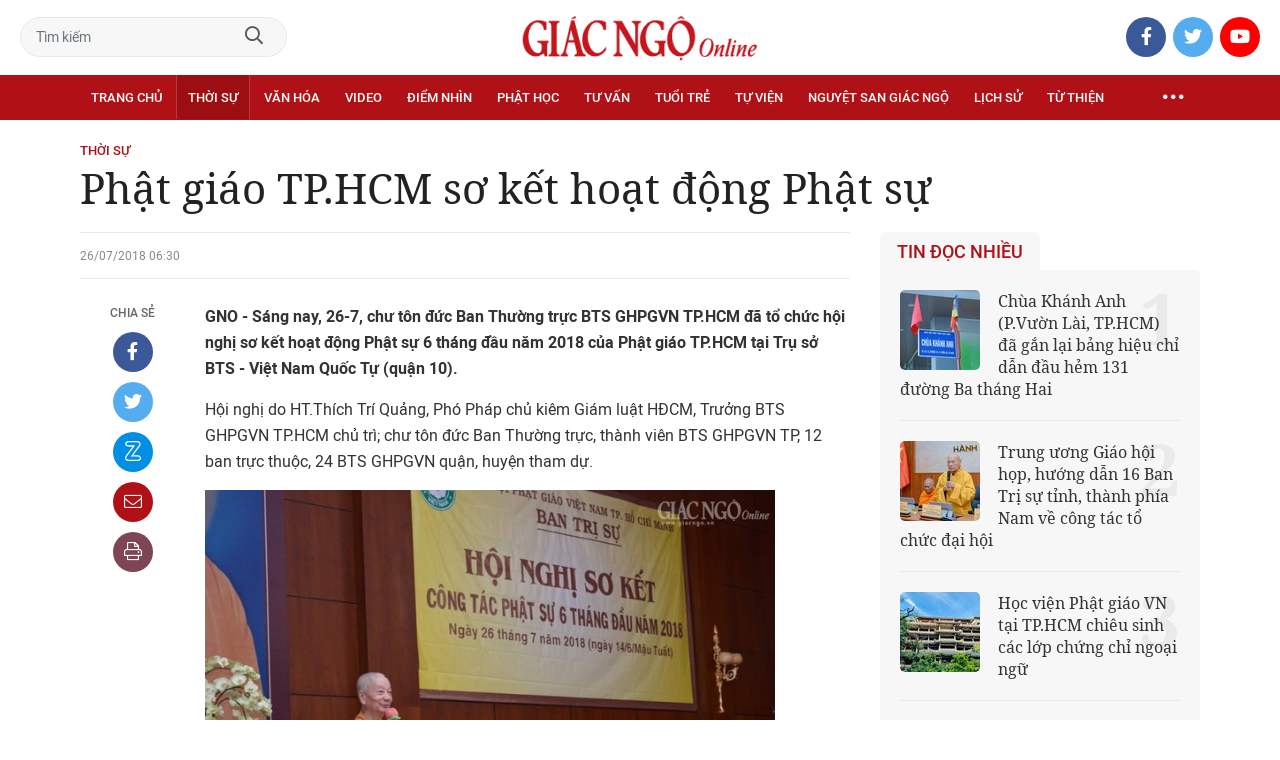

--- FILE ---
content_type: text/html;charset=utf-8
request_url: https://giacngo.vn/phat-giao-tphcm-so-ket-hoat-dong-phat-su-post44219.html
body_size: 78391
content:

 <!DOCTYPE html>
<html lang="vi">
<head>


 <title>Phật giáo TP.HCM sơ kết hoạt động Phật sự| Giác Ngộ Online</title>
<meta name="description" content="GNO - Sáng nay, 26-7,BTS GHPGVN TP.HCM đã tổ chức sơ kết hoạtđộng Phật sự 6 tháng..."/>
<meta name="keywords" content=""/>
<meta name="news_keywords" content=""/>
<meta http-equiv="Content-Type" content="text/html; charset=utf-8" />
<meta http-equiv="X-UA-Compatible" content="IE=edge"/>
<meta http-equiv="refresh" content="900" />
<meta name="revisit-after" content="1 days" />
<meta name="viewport" content="width=device-width, initial-scale=1.0">
<meta http-equiv="content-language" content="vi" />
<link rel="shortcut icon" href="https://static.giacngo.vn/web/styles/img/favicon.ico" type="image/x-icon" />
<link rel="dns-prefetch" href="//static.giacngo.vn"/>
<link rel="dns-prefetch" href="//www.google-analytics.com" />
<link rel="dns-prefetch" href="//www.googletagmanager.com" />
<link rel="dns-prefetch" href="//stc.za.zaloapp.com" />
<link rel="dns-prefetch" href="//fonts.googleapis.com" />
<meta property="fb:app_id" itemprop="name" content="409742669131720"/>
<meta property="fb:pages" content="559128534215937"/>
<meta name="facebook-domain-verification" content="t1zf35yvrc6jz7p29lihg70tgf22i3"/>
<meta name="propeller" content="4bf372f4837e144bae2ec4d33e4f2665">
<meta name="eclick_verify" content="dFRaW1AXLRcYGVlEagQFCAwPMAAYAQwCIQIFRxUF"/>
<meta name="p:domain_verify" content="bedbde054ee92f7b2c9552a90da96a4e"/>
<meta name="google-site-verification" content="oj4ZE7Ft2rWUHKA7OP7vLkdggZYsxjqPVYd0tfD3enE"/>
<script>
var cmsConfig = {
domainDesktop: 'https://giacngo.vn',
domainMobile: 'https://m.giacngo.vn',
domainApi: 'https://api.giacngo.vn',
domainStatic: 'https://static.giacngo.vn/web',
domainLog: 'https://log.giacngo.vn',
siteId: 0,
adsLazy: true
};
if (window.location.protocol !== 'https:' && window.location.hostname.indexOf('giacngo.vn') !== -1) {
window.location = 'https://' + window.location.hostname + window.location.pathname + window.location.hash;
}
var USER_AGENT=window.navigator&&window.navigator.userAgent||"",IS_MOBILE=/Android|webOS|iPhone|iPod|BlackBerry|Windows Phone|IEMobile|Mobile Safari|Opera Mini/i.test(USER_AGENT);var IS_REDIRECT=!1;window.location.hash&&"site_web"===window.location.hash.replace("#","")&&(setCookie("isDesktop",IS_MOBILE?1:0,30),removeHash());var isDesktop=getCookie("isDesktop");function setCookie(o,e,i){var n=new Date;n.setTime(n.getTime()+24*i*60*60*1e3);var t="expires="+n.toUTCString();document.cookie=o+"="+e+"; "+t+";path=/;"}function getCookie(o){var e=document.cookie.indexOf(o+"="),i=e+o.length+1;if(!e&&o!==document.cookie.substring(0,o.length))return null;if(-1===e)return null;var n=document.cookie.indexOf(";",i);return-1===n&&(n=document.cookie.length),unescape(document.cookie.substring(i,n))}function removeHash(){0<window.location.toString().indexOf("#")&&window.history.pushState("",document.title,window.location.pathname)}0<isDesktop||IS_MOBILE&&(window.location=cmsConfig.domainMobile+window.location.pathname+window.location.search,IS_REDIRECT=!0);
</script>
 <meta name="robots" content="noarchive, max-image-preview:large, index, follow" />
<meta name="GOOGLEBOT" content="noarchive, max-image-preview:large, index, follow" />
 <link rel="canonical" href="https://giacngo.vn/phat-giao-tphcm-so-ket-hoat-dong-phat-su-post44219.html" />
 <link rel="alternate" media="handheld" href="https://m.giacngo.vn/phat-giao-tphcm-so-ket-hoat-dong-phat-su-post44219.html" />
 <meta property="og:site_name" content="Giác Ngộ Online"/>
<meta property="og:rich_attachment" content="true"/>
<meta property="og:type" content="article"/>
<meta property="og:url" content="https://giacngo.vn/post-44219.html"/>
<meta property="og:image" content="https://static.giacngo.vn/web/styles/img/logo_share.png"/>
<meta property="og:image:width" content="1200"/>
<meta property="og:image:height" content="630"/>
<meta property="og:title" content="Phật giáo TP.HCM sơ kết hoạt động Phật sự"/>
<meta property="og:description" content="GNO - Sáng nay, 26-7,BTS GHPGVN TP.HCM đã tổ chức sơ kết hoạtđộng Phật sự 6 tháng..."/>
<meta name="twitter:card" value="summary"/>
<meta name="twitter:url" content="https://giacngo.vn/post-44219.html"/>
<meta name="twitter:title" content="Phật giáo TP.HCM sơ kết hoạt động Phật sự"/>
<meta name="twitter:description" content="GNO - Sáng nay, 26-7,BTS GHPGVN TP.HCM đã tổ chức sơ kết hoạtđộng Phật sự 6 tháng..."/>
<meta name="twitter:image" content="https://static.giacngo.vn/web/styles/img/logo_share.png"/>
<meta name="twitter:site" content="@Giác Ngộ Online"/>
<meta name="twitter:creator" content="@Giác Ngộ Online"/>
 <meta property="article:tag" content=""/>
<meta property="article:section" content="Tin tức,Thời sự" />
<meta property="article:published_time" content="2018-07-26T13:30:35+0700"/>
<meta property="article:modified_time" content="2018-07-26T13:52:21+0700"/>

 <meta property="dable:image" content="https://static.giacngo.vn/web/styles/img/logo_share.png"/>
 <meta property="dable:item_id" content="44219"/>

<script type="application/ld+json">
{
"@context": "http://schema.org",
"@type": "Organization",
"name": "Giác Ngộ Online",
"url": "https://giacngo.vn",
"logo": "https://static.giacngo.vn/web/styles/img/logofb.png"
}
</script>

 <script type="application/ld+json">
{
"@context" : "http://schema.org",
"@type" : "WebSite",
"name" : "Thời sự",
"url" : "https://giacngo.vn/thoisu/"
}
</script>
<script type="application/ld+json">
{
"@context":"http://schema.org",
"@type":"BreadcrumbList",
"itemListElement":[
{
"@type":"ListItem",
"position":1,
"item":{
"@id":"https://giacngo.vn/thoisu/",
"name":"Thời sự"
}
}
]
}
</script>
 <script type="application/ld+json">
{
"@context": "http://schema.org",
"@type": "NewsArticle",
"mainEntityOfPage":{
"@type":"WebPage",
"@id":"https://giacngo.vn/phat-giao-tphcm-so-ket-hoat-dong-phat-su-post44219.html"
},
"headline": "Phật giáo TP.HCM sơ kết hoạt động Phật sự",
"description": "GNO - Sáng nay, 26-7,BTS GHPGVN TP.HCM đã tổ chức sơ kết hoạtđộng Phật sự 6 tháng...",
"image": {
"@type": "ImageObject",
"url": "https://static.giacngo.vn/web/styles/img/logo_share.png",
"width" : 1200,
"height" : 675
},
"datePublished": "2018-07-26T13:30:35+0700",
"dateModified": "2018-07-26T13:52:21+0700",
"author": {
"@type": "Person",
"name": ""
},
"publisher": {
"@type": "Organization",
"name": "Giác Ngộ Online",
"logo": {
"@type": "ImageObject",
"url": "https://static.giacngo.vn/web/styles/img/logofb.png"
}
}
}
</script>
 <link rel="preload" href="https://static.giacngo.vn/web/styles/css/main.min-1.3.1.css" as="style">
<link rel="stylesheet" href="https://static.giacngo.vn/web/styles/css/main.min-1.3.1.css">


  <script type="text/javascript">
var _metaOgUrl = 'https://giacngo.vn/post-44219.html';
var page_title = document.title;
var tracked_url = window.location.pathname + window.location.search + window.location.hash;
 var cate_path = 'thoisu';
if (cate_path.length > 0) {
tracked_url = "/" + cate_path + tracked_url;
}
</script>
 <script async="" src="https://www.googletagmanager.com/gtag/js?id=G-ZQ1BVQX77Z"></script>
<script>
if(!IS_REDIRECT){
window.dataLayer = window.dataLayer || [];
function gtag(){dataLayer.push(arguments);}
gtag('js', new Date());
 gtag('config', 'G-ZQ1BVQX77Z', {page_path: tracked_url});
 
  gtag('config', 'UA-4466725-1', {page_path: tracked_url});
 }
</script>
<script async defer src="https://static.giacngo.vn/web/js/log.min.js?v=1.6"></script>
 <script src="https://api.giacngo.vn/ads?object_type=2&object_id=110&platform=1&head_append=1"></script>

  

<script type="text/javascript">
var cateId = 110;
var contentId = 44219;
</script>
<script async src="https://sp.zalo.me/plugins/sdk.js"></script>
</head>
<body > 

 <div class="site-header">
<div class="site-header__content">
<div class="search-form">
<input class="form-control txtsearch" placeholder="Tìm kiếm">
<a href="javascript:void(0);" class="btn btn_search"><i class="far fa-search"></i></a>
</div>
 <div><a href="/" title="Giác Ngộ Online - Cơ quan ngôn luận của Giáo Hội Phật Giáo Việt Nam Thành phố Hồ Chí Minh" class="logo"><img src="https://static.giacngo.vn/web/styles/img/gno-logo.png" alt="Giác Ngộ Online"></a></div>
<div class="social">
<ul>
<li><a href="https://www.facebook.com/GiacNgo.vn/" class="fb" target="_blank"><i class="fab fa-facebook-f"></i></a></li>
<li><a href="#" class="tt" target="_blank"><i class="fab fa-twitter"></i></a></li>
<li><a href="https://www.youtube.com/channel/UCmwB_rvPVR3lXte0-IGg9Xw/" class="yt" target="_blank"><i class="fab fa-youtube"></i></a></li>
</ul>
</div>
</div>
<div class="site-header__nav">


<ul class="menu l-grid">
<li class="menu-item ">
<a href="https://giacngo.vn" class="menu-heading" title="Giác Ngộ Online">Trang chủ</a>
</li>
 
<li data-id="110" class="menu-item selected">
<a href="https://giacngo.vn/thoisu/" title="Thời sự" class="menu-heading">Thời sự</a>
 <ul class="mega-menu">

<li><a href="https://giacngo.vn/thoisu/tintuc/" title="Tin tức">Tin tức</a></li>
 </ul>
</li>

<li data-id="140" class="menu-item ">
<a href="https://giacngo.vn/vanhoa/" title="Văn hóa" class="menu-heading">Văn hóa</a>
 <ul class="mega-menu">

<li><a href="https://giacngo.vn/vanhoa/phatgiao/" title="Phật giáo">Phật giáo</a></li>

<li><a href="https://giacngo.vn/vanhoa/dulich/" title="Du lịch">Du lịch</a></li>
 </ul>
</li>

<li data-id="330" class="menu-item ">
<a href="https://giacngo.vn/media/" title="Video" class="menu-heading">Video</a>
 <ul class="mega-menu">

<li><a href="https://giacngo.vn/media/tintuc/" title="Tin tức">Tin tức</a></li>

<li><a href="https://giacngo.vn/media/vanhoa/" title="Văn hóa">Văn hóa</a></li>

<li><a href="https://giacngo.vn/media/dao-phat-va-doi-song/" title="Đạo Phật &amp; đời sống">Đạo Phật &amp; đời sống</a></li>

<li><a href="https://giacngo.vn/media/tailieu/" title="Tài liệu">Tài liệu</a></li>

<li><a href="https://giacngo.vn/media/phapthoai/" title="Pháp thoại">Pháp thoại</a></li>

<li><a href="https://giacngo.vn/media/nghile/" title="Nghi lễ">Nghi lễ</a></li>

<li><a href="https://giacngo.vn/media/am-thuc-chay/" title="Ẩm thực chay">Ẩm thực chay</a></li>

<li><a href="https://giacngo.vn/media/amnhac/" title="Âm nhạc">Âm nhạc</a></li>

<li><a href="https://giacngo.vn/media/sankhau/" title="Sân khấu">Sân khấu</a></li>

<li><a href="https://giacngo.vn/media/phim/" title="Phim">Phim</a></li>
 </ul>
</li>

<li data-id="6060" class="menu-item ">
<a href="https://giacngo.vn/diemnhin/" title="Điểm nhìn" class="menu-heading">Điểm nhìn</a>
 <ul class="mega-menu">

<li><a href="https://giacngo.vn/sukienvande/" title="Sự kiện - vấn đề">Sự kiện - vấn đề</a></li>

<li><a href="https://giacngo.vn/diendanxaydung/" title="Diễn đàn xây dựng">Diễn đàn xây dựng</a></li>
 </ul>
</li>

<li data-id="130" class="menu-item ">
<a href="https://giacngo.vn/phathoc/" title="Phật học" class="menu-heading">Phật học</a>
 <ul class="mega-menu">

<li><a href="https://giacngo.vn/phathoc/thientong/" title="Thiền tông">Thiền tông</a></li>

<li><a href="https://giacngo.vn/phathoc/tinhdotong/" title="Tịnh độ tông">Tịnh độ tông</a></li>

<li><a href="https://giacngo.vn/phathoc/mattong/" title="Mật tông">Mật tông</a></li>

<li><a href="https://giacngo.vn/phathoc/luockhao/" title="Phật học lược khảo">Phật học lược khảo</a></li>

<li><a href="https://giacngo.vn/phathoc/triethoc/" title="Triết học">Triết học</a></li>
 </ul>
</li>

<li data-id="290" class="menu-item ">
<a href="https://giacngo.vn/tuvantamlinh/" title="Tư vấn" class="menu-heading">Tư vấn</a>
 <ul class="mega-menu">

<li><a href="https://giacngo.vn/tuvantamlinh/tamlinhmaunhiem/" title="Tâm linh mầu nhiệm">Tâm linh mầu nhiệm</a></li>

<li><a href="https://giacngo.vn/tuvantamlinh/tuvan/" title="Tư vấn">Tư vấn</a></li>

<li><a href="https://giacngo.vn/tuvantamlinh/songdao/" title="Sống đạo">Sống đạo</a></li>
 </ul>
</li>

<li data-id="180" class="menu-item ">
<a href="https://giacngo.vn/tuoitre/" title="Tuổi trẻ" class="menu-heading">Tuổi trẻ</a>
 <ul class="mega-menu">

<li><a href="https://giacngo.vn/chuyenthienthanquetla/" title="Chuyện Thiên thần quét lá">Chuyện Thiên thần quét lá</a></li>

<li><a href="https://giacngo.vn/doisongquanhta/" title="Đời sống quanh ta">Đời sống quanh ta</a></li>

<li><a href="https://giacngo.vn/donghanh/" title="Đồng hành">Đồng hành</a></li>
 </ul>
</li>

<li data-id="260" class="menu-item ">
<a href="https://giacngo.vn/tuvien/" title="Tự viện" class="menu-heading">Tự viện</a>
 <ul class="mega-menu">

<li><a href="https://giacngo.vn/chuavntrongnuoc/" title="Chùa Việt Nam trong nước">Chùa Việt Nam trong nước</a></li>

<li><a href="https://giacngo.vn/chuavnnuocngoai/" title="Chùa Việt Nam ở nước ngoài">Chùa Việt Nam ở nước ngoài</a></li>

<li><a href="https://giacngo.vn/chuanuocngoai/" title="Chùa nước ngoài">Chùa nước ngoài</a></li>
 </ul>
</li>

<li data-id="360" class="menu-item ">
<a href="https://giacngo.vn/nguyetsan/" title="Nguyệt san Giác Ngộ" class="menu-heading">Nguyệt san Giác Ngộ</a>
 <ul class="mega-menu">

<li><a href="https://giacngo.vn/nguyetsan/chuyende/" title="Chuyên đề">Chuyên đề</a></li>

<li><a href="https://giacngo.vn/nguyetsan/triethoc/" title="Triết học">Triết học</a></li>

<li><a href="https://giacngo.vn/nguyetsan/phathocungdung/" title="Phật học ứng dụng">Phật học ứng dụng</a></li>

<li><a href="https://giacngo.vn/nguyetsan/vanhoa/" title="Văn hóa">Văn hóa</a></li>

<li><a href="https://giacngo.vn/nguyetsan/phatgiaovaxahoi/" title="Phật giáo và xã hội">Phật giáo và xã hội</a></li>

<li><a href="https://giacngo.vn/nguyetsan/tulieu/" title="Tư liệu">Tư liệu</a></li>
 </ul>
</li>

<li data-id="230" class="menu-item ">
<a href="https://giacngo.vn/lichsu/" title="Lịch sử" class="menu-heading">Lịch sử</a>
 <ul class="mega-menu">

<li><a href="https://giacngo.vn/ducphat/" title="Đức Phật">Đức Phật</a></li>

<li><a href="https://giacngo.vn/phatgiaovietnam/" title="Phật giáo Việt Nam">Phật giáo Việt Nam</a></li>

<li><a href="https://giacngo.vn/nhanvat/" title="Nhân vật">Nhân vật</a></li>
 </ul>
</li>

<li data-id="120" class="menu-item ">
<a href="https://giacngo.vn/tuthienxahoi/" title="Từ thiện" class="menu-heading">Từ thiện</a>
 <ul class="mega-menu">

<li><a href="https://giacngo.vn/tu-thien-xa-hoi/" title="Xã hội">Xã hội</a></li>

<li><a href="https://giacngo.vn/tuthien/" title="Từ thiện">Từ thiện</a></li>
 </ul>
</li>
 <li class="menu-item float-right">
<a href="javascript:void(0);" class="menu-heading ellipsis" title="Chuyên mục khác"><i class="far fa-ellipsis-h"></i></a>
<ul class="mega-menu">

<li>
<a href="https://giacngo.vn/phatgiaonuocngoai/" title="Phật giáo nước ngoài">Phật giáo nước ngoài</a>
</li>

<li>
<a href="https://giacngo.vn/vanhocnghethuat/" title="Văn học - nghệ thuật">Văn học - nghệ thuật</a>
</li>

<li>
<a href="https://giacngo.vn/amthucsuckhoe/" title="Ẩm thực - Sức khỏe">Ẩm thực - Sức khỏe</a>
</li>

<li>
<a href="https://giacngo.vn/bandoctoasoan/" title="Bạn đọc - tòa soạn">Bạn đọc - tòa soạn</a>
</li>

<li>
<a href="https://giacngo.vn/thuvien/" title="Thư viện">Thư viện</a>
</li>

<li>
<a href="https://giacngo.vn/thongtin/" title="Cần biết">Cần biết</a>
</li>
 </ul>
</li>
</ul>
</div>
</div>
<div class="site-content"> 
 

<div class="l-grid">
<div class="topbanner">

<div id="adsWeb_AdsTop" class="banner clearfix" data-platform="1" data-position="Web_AdsTop">
<script>
window.addEventListener('load', function(){
if(typeof Web_AdsTop != 'undefined'){window.CMS_BANNER.pushAds(Web_AdsTop, 'adsWeb_AdsTop');}else{document.getElementById('adsWeb_AdsTop').style.display = "none";}
});
</script>
</div>
</div>
<div class="details">


 <div class="direction">
<a class="headline" href="https://giacngo.vn/thoisu/" title="Thời sự">Thời sự</a>

</div>

 
<h1 class="details__headline cms-title">
Phật giáo TP.HCM sơ kết hoạt động Phật sự
</h1>
<div class="details__content">
<div class="l-content left-col">



 <div class="details__meta">




<time class="time" datetime="2018-07-26T13:30:35+0700" data-time="1532586635">26/07/2018 13:30</time>
<meta class="cms-date" itemprop="datePublished" content="2018-07-26T13:30:35+0700">
</div>


<div class="details__social">
<ul class="sticky-bar">
<li>Chia sẻ</li>
<li><a href="javascript:void(0);" data-href="https://giacngo.vn/post-44219.html" class="fb social" rel="facebook" title="Chia sẻ qua Facebook"><i class="fab fa-facebook-f"></i></a></li>
<li><a href="javascript:void(0);" data-href="https://giacngo.vn/post-44219.html" class="tt social" rel="twitter" title="Chia sẻ qua Twitter"><i class="fab fa-twitter"></i></a></li>
<li><a href="javascript:void(0);" data-href="https://giacngo.vn/post-44219.html" class="zl zalo-share-button" title="Chia sẻ qua Zalo" data-oaid="1618988963986908859" data-layout="icon" data-customize="true"><i class="ic ic--zalo"></i></a></li>
<li><a href="javascript:void(0);" data-href="https://giacngo.vn/post-44219.html" class="ml sendmail" title="Chia sẻ qua Email"><i class="fal fa-envelope"></i></a></li>
<li><a href="javascript:void(0);" data-href="https://giacngo.vn/post-44219.html" class="pr sendprint" title="In bài viết"><i class="fal fa-print"></i></a></li>
</ul>
</div>
<div class="article-content content-col">








<div class=" cms-body" itemprop="articleBody">
<p align="left"><font color="#808080"><b>GNO - Sáng nay, 26-7, chư tôn đức Ban Thường trực BTS GHPGVN TP.HCM đã tổ chức hội nghị sơ kết hoạt động Phật sự 6 tháng đầu năm 2018 của Phật giáo TP.HCM tại Trụ sở BTS - Việt Nam Quốc Tự (quận 10). </b></font></p> 
<p align="left">Hội nghị do HT.Thích Trí Quảng, Phó Pháp chủ kiêm Giám luật HĐCM, Trưởng BTS GHPGVN TP.HCM chủ trì; chư tôn đức Ban Thường trực, thành viên BTS GHPGVN TP, 12 ban trực thuộc, 24 BTS GHPGVN quận, huyện tham dự.<br></p>
<figure class="picture">
 <img src="[data-uri]" alt="anhBB (1).jpg" width="570" height="392" border="0" class="lazyload  cms-photo" data-src="https://image.giacngo.vn/w645/UserImages/2018/07/26/10/anhBB%20(1).jpg">
</figure> 
<p align="left">Tại hội nghị, TT.Thích Thiện Quý, Phó ban kiêm Chánh Thư ký BTS GHPGVN TP trình bày báo cáo hoạt động Phật sự 6 tháng đầu năm 2018 của Phật giáo TP.</p>
<p align="left">Theo đó, các hoạt động Phật sự trong 6 tháng qua được thực hiện dựa trên cơ sở Nghị quyết Đại hội đại biểu Phật giáo toàn quốc lần thứ VIII; chương trình hoạt động Phật sự năm 2018 của BTS GHPGVN TP, cùng với những hoạt động của các ban chuyên môn: Ban Tăng sự, Giáo dục, Hướng dẫn Phật tử, Hoằng pháp, Nghi lễ, Văn hóa, Kinh tế - Tài chánh, Từ thiện xã hội, Phật giáo Quốc tế, Pháp chế, Kiểm soát, Thông tin - Truyền thông, Phân ban Ni giới; hoạt động Phật sự của 24 BTS Phật giáo quận, huyện, các tự viện trên toàn thành phố.</p>
<figure class="picture">
 <img src="[data-uri]" alt="anhBB (3).jpg" width="570" height="382" border="0" class="lazyload  cms-photo" data-src="https://image.giacngo.vn/w645/UserImages/2018/07/26/10/anhBB%20(3).jpg">
</figure>
<p><font size="2" color="#808080">TT.Thích Thiện Quý báo cáo sơ kết công tác Phật sự 6 tháng đầu năm 2018</font></p>
<div class="ads_middle">
 <div id="adsWeb_AdsArticleMiddle" class="banner fyi" data-position="Web_AdsArticleMiddle"> 
  <script>
window.addEventListener('load', function(){ if(typeof Web_AdsArticleMiddle != 'undefined'){window.CMS_BANNER.pushAds(Web_AdsArticleMiddle, 'adsWeb_AdsArticleMiddle');}else{document.getElementById('adsWeb_AdsArticleMiddle').style.display = "none";} });
   </script> 
 </div>
</div>
<p> Qua đó, thành tựu hoạt động Phật sự đạt được trên những phương diện về tổ chức các sự kiện, Đại lễ quan trọng của Phật giáo, công tác xây dựng bảo tháp trong khuôn viên Việt Nam Quốc Tự, Bát Bửu Phật Đài (H.Bình Chánh) với tiến độ theo kế hoạch. </p>
<p>Các hoạt động Phật sự của 12 ban chuyên môn cũng đạt nhiều kết quả tốt trong điều kiện có thể, riêng công tác từ thiện xã hội (TTXH), trong 6 tháng đầu năm 2018 của Phật giáo TP đã đạt được tổng trị giá gần 228 tỷ đồng.</p>
<p align="left">Đặc biệt, vào trung tuần tháng 7-2018, HT.Thích Trí Quảng, Phó Pháp chủ HĐCM, Trưởng BTS Phật giáo TP đã có chuyến thăm và hỗ trợ đồng bào bị thiên tai lũ lụt tại 2 tỉnh Lai Châu và Hà Giang với tổng trị giá khoảng 4 tỷ đồng.</p>
<figure class="picture">
 <img src="[data-uri]" alt="anhBB (2).jpg" width="570" height="380" border="0" class="lazyload  cms-photo" data-src="https://image.giacngo.vn/w645/UserImages/2018/07/26/10/anhBB%20(2).jpg">
</figure>
<p><font size="2" color="#808080">Chư tôn đức Tăng Ni tham dự hội nghị</font></p> 
<p align="left">Bên cạnh những thành quả đạt được, hoạt động Phật sự của Phật giáo cũng còn vài hạn chế từ yếu tố khách quan, sự hoạt động của vài ban chuyên môn trực thuộc chưa phát huy hết hiệu quả công tác Phật sự được giao phó; việc giải quyết đơn từ của các cơ sở tự viện, Tăng, Ni trên địa bàn TP nói chung còn vài tồn đọng.</p>
<div class="ads_middle">
 <div id="adsWeb_AdsArticleMiddle1" class="banner fyi" data-position="Web_AdsArticleMiddle1"> 
  <script>
window.addEventListener('load', function(){ if(typeof Web_AdsArticleMiddle1 != 'undefined'){window.CMS_BANNER.pushAds(Web_AdsArticleMiddle1, 'adsWeb_AdsArticleMiddle1');}else{document.getElementById('adsWeb_AdsArticleMiddle1').style.display = "none";} });
   </script> 
 </div>
</div> 
<p align="left">Hội nghị cũng được lắng nghe TT.Thích Quang Thạnh, Phó Thư ký kiêm Chánh Văn phòng BTS GHPGVN TP trình bày phương hướng hoạt động Phật sự 6 tháng cuối năm của Phật giáo TP.</p>
<p align="left">Đặc biệt, triển khai công tác quản lý hành chánh điện tử, sẽ áp dụng trong thời gian tới, với việc số hóa công tác hành chánh văn phòng Giáo hội từ cấp TP đến quận, huyện. </p> 
<p align="left">Cụ thể, BTS GHPGVN TP sẽ xây dựng văn phòng hành chánh điện tử thông qua phần mềm chuyên môn về hành chánh, văn phòng; Quản lý tự viện, Tăng Ni với phương thức bằng thẻ mã vạch; Tích hợp các mẫu văn bản trên trang web: <i>phatgiaotphcm.vn</i>.</p>
<figure class="picture">
 <img src="[data-uri]" alt="BB.jpg" width="570" height="391" border="0" class="lazyload  cms-photo" data-src="https://image.giacngo.vn/w645/UserImages/2018/07/26/10/BB.jpg">
</figure>
<p><font size="2" color="#808080">TT.Thích Quang Thạnh triển khai kế hoạch hoạt động Phật sự<br></font></p>
<p align="center"><font size="2" color="#808080"><img src="[data-uri]" alt="anhBB (4).jpg" width="570" height="372" border="0" class="lazyload  cms-photo" data-src="https://image.giacngo.vn/w645/UserImages/2018/07/26/10/anhBB%20(4).jpg" title="Phật giáo TP.HCM sơ kết hoạt động Phật sự ảnh 5"><br>Quang cảnh hội nghị sơ kết của Phật giáo TP<br></font></p>
<p>Hòa thượng Phó Pháp chủ HĐCM, Trưởng BTS GHPGVN TP đúc kết hội nghị sơ kết Phật sự với kỳ vọng việc áp dụng văn phòng hành chánh điện tử thông qua phần mềm cần chư tôn đức Trưởng BTS, Ban Thư ký, Văn phòng BTS GHPGVN quận huyện có sự năng động, nâng cao khả năng nắm bắt, học hỏi và sử dụng các phần mềm trong việc số hóa công tác hành chánh Giáo hội trong thời gian tới. </p>
<p>Hòa thượng cũng tin tưởng Tăng Ni toàn TP hòa hợp, đồng tâm nhất trí cao để thực hiện thành công các công tác Phật sự đề ra. </p>
<div class="ads_middle">
 <div id="adsWeb_AdsArticleMiddle2" class="banner fyi" data-position="Web_AdsArticleMiddle2"> 
  <script>
window.addEventListener('load', function(){ if(typeof Web_AdsArticleMiddle2 != 'undefined'){window.CMS_BANNER.pushAds(Web_AdsArticleMiddle2, 'adsWeb_AdsArticleMiddle2');}else{document.getElementById('adsWeb_AdsArticleMiddle2').style.display = "none";} });
   </script> 
 </div>
</div>
<p align="left">Dịp này, chư tôn đức đã thông qua ý kiến về việc tổ chức lễ tưởng niệm lần thứ 21 cố HT.Thích Thiện Hào vào ngày thứ Bảy (16-6-Mậu Tuất) và lễ Tự tứ lúc 6g sáng, ngày 15-7-Mậu Tuất, tại Việt Nam Quốc Tự. </p> 
<p align="right"><b>Bảo Toàn</b></p>
</div>


</div>

<div id="adsWeb_AdsArticleAfterBody" class="banner clearfix" data-platform="1" data-position="Web_AdsArticleAfterBody">
<div class="banner-label">Quảng cáo</div>
<script>
window.addEventListener('load', function(){
if(typeof Web_AdsArticleAfterBody != 'undefined'){window.CMS_BANNER.pushAds(Web_AdsArticleAfterBody, 'adsWeb_AdsArticleAfterBody');}else{document.getElementById('adsWeb_AdsArticleAfterBody').style.display = "none";}
});
</script>
</div>



<div id="adsWeb_AdsArticleAfterTag" class="banner clearfix" data-platform="1" data-position="Web_AdsArticleAfterTag">
<div class="banner-label">Quảng cáo</div>
<script>
window.addEventListener('load', function(){
if(typeof Web_AdsArticleAfterTag != 'undefined'){window.CMS_BANNER.pushAds(Web_AdsArticleAfterTag, 'adsWeb_AdsArticleAfterTag');}else{document.getElementById('adsWeb_AdsArticleAfterTag').style.display = "none";}
});
</script>
</div>

 <div class="article-comment" data-id="44219" data-type="20"></div>

<div id="adsWeb_AdsArticleAfterComment" class="banner clearfix" data-platform="1" data-position="Web_AdsArticleAfterComment">
<div class="banner-label">Quảng cáo</div>
<script>
window.addEventListener('load', function(){
if(typeof Web_AdsArticleAfterComment != 'undefined'){window.CMS_BANNER.pushAds(Web_AdsArticleAfterComment, 'adsWeb_AdsArticleAfterComment');}else{document.getElementById('adsWeb_AdsArticleAfterComment').style.display = "none";}
});
</script>
</div>


<section class="zone">
<header class="zone__heading">
<h3 class="heading">Tin cùng chuyên mục</h3>
</header>
<div class="zone__content">
<div class="feature cols-3" data-source="recommendation-110">
 <article class="story">



<a class="story__thumb cms-link" href="https://giacngo.vn/lam-dong-ban-tri-su-ghpgvn-tinh-to-chuc-hoi-nghi-tong-ket-hoat-dong-phat-su-nam-2025-post78430.html" title="Lâm Đồng: Ban Trị sự GHPGVN tỉnh tổ chức Hội nghị tổng kết hoạt động Phật sự năm 2025">
 <img class="lazyload" src="[data-uri]" data-src="https://image.giacngo.vn/243x162/Uploaded/2026/uobkhuo/2026_01_17/1000006950-2684-1780.jpg" alt="Niệm Phật cầu gia bị">
</a>


 <h3 data-tracking="78430">
<a class="story__title cms-link" href="https://giacngo.vn/lam-dong-ban-tri-su-ghpgvn-tinh-to-chuc-hoi-nghi-tong-ket-hoat-dong-phat-su-nam-2025-post78430.html" title="Lâm Đồng: Ban Trị sự GHPGVN tỉnh tổ chức Hội nghị tổng kết hoạt động Phật sự năm 2025">
 
Lâm Đồng: Ban Trị sự GHPGVN tỉnh tổ chức Hội nghị tổng kết hoạt động Phật sự năm 2025
</a>
</h3>
</article>
 <article class="story">



<a class="story__thumb cms-link" href="https://giacngo.vn/sua-doi-luat-tin-nguong-ton-giao-phai-bao-dam-tinh-hai-hoa-phu-hop-post78427.html" title="Sửa đổi Luật Tín ngưỡng, tôn giáo phải bảo đảm tính hài hòa, phù hợp">
 <img class="lazyload" src="[data-uri]" data-src="https://image.giacngo.vn/243x162/Uploaded/2026/xpcwvolc/2026_01_16/sua-doi-luat-tin-nguong-ton-giao-phai-bao-dam-tinh-hai-hoa-phu-hop-1576-3978.jpg" alt="Quang cảnh hội nghị">
</a>


 <h3 data-tracking="78427">
<a class="story__title cms-link" href="https://giacngo.vn/sua-doi-luat-tin-nguong-ton-giao-phai-bao-dam-tinh-hai-hoa-phu-hop-post78427.html" title="Sửa đổi Luật Tín ngưỡng, tôn giáo phải bảo đảm tính hài hòa, phù hợp">
 
Sửa đổi Luật Tín ngưỡng, tôn giáo phải bảo đảm tính hài hòa, phù hợp
</a>
</h3>
</article>
 <article class="story">



<a class="story__thumb cms-link" href="https://giacngo.vn/tay-ninh-ban-tri-su-ghpgvn-tinh-du-kien-to-chuc-dai-hoi-vao-cuoi-thang-4-nam-2026-post78428.html" title="Tây Ninh: Ban Trị sự GHPGVN tỉnh dự kiến tổ chức Đại hội vào cuối tháng 4 năm 2026">
 <img class="lazyload" src="[data-uri]" data-src="https://image.giacngo.vn/243x162/Uploaded/2026/qdhwqmrnd/2026_01_16/z7436516549834-dcf46dd257c5a4d70b1c4ca6f136180d-2098-2440.jpg" alt="Ban Thường trực Ban Trị sự tỉnh trao Bằng tuyên dương công đức đến các cá nhân">
</a>


 <h3 data-tracking="78428">
<a class="story__title cms-link" href="https://giacngo.vn/tay-ninh-ban-tri-su-ghpgvn-tinh-du-kien-to-chuc-dai-hoi-vao-cuoi-thang-4-nam-2026-post78428.html" title="Tây Ninh: Ban Trị sự GHPGVN tỉnh dự kiến tổ chức Đại hội vào cuối tháng 4 năm 2026">
 
Tây Ninh: Ban Trị sự GHPGVN tỉnh dự kiến tổ chức Đại hội vào cuối tháng 4 năm 2026
</a>
</h3>
</article>
 <article class="story">



<a class="story__thumb cms-link" href="https://giacngo.vn/hoc-vien-phat-giao-vn-tai-tphcm-chieu-sinh-cac-lop-chung-chi-ngoai-ngu-post78425.html" title="Học viện Phật giáo VN tại TP.HCM chiêu sinh các lớp chứng chỉ ngoại ngữ">
 <img class="lazyload" src="[data-uri]" data-src="https://image.giacngo.vn/243x162/Uploaded/2026/xpcwvolc/2026_01_16/1000028979-3802-6497.jpg" alt="Cơ sở I Học viện Phật giáo VN tại TP.HCM (750 Nguyễn Kiệm, phường Đức Nhuận, TP.HCM)">
</a>


 <h3 data-tracking="78425">
<a class="story__title cms-link" href="https://giacngo.vn/hoc-vien-phat-giao-vn-tai-tphcm-chieu-sinh-cac-lop-chung-chi-ngoai-ngu-post78425.html" title="Học viện Phật giáo VN tại TP.HCM chiêu sinh các lớp chứng chỉ ngoại ngữ">
 
Học viện Phật giáo VN tại TP.HCM chiêu sinh các lớp chứng chỉ ngoại ngữ
</a>
</h3>
</article>
 <article class="story">



<a class="story__thumb cms-link" href="https://giacngo.vn/khanh-hoa-tong-ket-phat-su-nam-2025-hop-ban-ke-hoach-to-chuc-dai-hoi-dai-bieu-phat-giao-tinh-nhiem-ky-moi-post78312.html" title="Khánh Hòa: Tổng kết Phật sự năm 2025, họp bàn kế hoạch tổ chức Đại hội đại biểu Phật giáo tỉnh nhiệm kỳ mới">
 <img class="lazyload" src="[data-uri]" data-src="https://image.giacngo.vn/243x162/Uploaded/2026/kyztyexlpvekilpve/2026_01_16/615842469-1209773791292089-8895910025257997553-n-9438-1082.jpg" alt="Hội nghị tổng kết công tác Phật sự năm 2025 của Ban Trị sự GHPGVN tỉnh Khánh Hòa diễn ra tại chùa Long Sơn - P.Tây Nha Trang">
</a>


 <h3 data-tracking="78312">
<a class="story__title cms-link" href="https://giacngo.vn/khanh-hoa-tong-ket-phat-su-nam-2025-hop-ban-ke-hoach-to-chuc-dai-hoi-dai-bieu-phat-giao-tinh-nhiem-ky-moi-post78312.html" title="Khánh Hòa: Tổng kết Phật sự năm 2025, họp bàn kế hoạch tổ chức Đại hội đại biểu Phật giáo tỉnh nhiệm kỳ mới">
 
Khánh Hòa: Tổng kết Phật sự năm 2025, họp bàn kế hoạch tổ chức Đại hội đại biểu Phật giáo tỉnh nhiệm kỳ mới
</a>
</h3>
</article>
 <article class="story">



<a class="story__thumb cms-link" href="https://giacngo.vn/lam-dong-ban-thuong-truc-ban-tri-su-phat-giao-tinh-trien-khai-phat-su-cuoi-nam-post78423.html" title="Lâm Đồng: Ban Thường trực Ban Trị sự Phật giáo tỉnh triển khai Phật sự cuối năm">
 <img class="lazyload" src="[data-uri]" data-src="https://image.giacngo.vn/243x162/Uploaded/2026/uobkhuo/2026_01_16/hopttthang11am2026-8-3147-7539.jpg" alt="Hòa thượng Thích Minh Nhật, Ủy viên Hội đồng Trị sự, Trưởng ban Trị sự GHPGVN tỉnh Lâm Đồng chủ trì phiên họp">
</a>


 <h3 data-tracking="78423">
<a class="story__title cms-link" href="https://giacngo.vn/lam-dong-ban-thuong-truc-ban-tri-su-phat-giao-tinh-trien-khai-phat-su-cuoi-nam-post78423.html" title="Lâm Đồng: Ban Thường trực Ban Trị sự Phật giáo tỉnh triển khai Phật sự cuối năm">
 
Lâm Đồng: Ban Thường trực Ban Trị sự Phật giáo tỉnh triển khai Phật sự cuối năm
</a>
</h3>
</article>
 </div>
</div>
</section>

<div id="adsWeb_AdsArticleAfterRecommend" class="banner clearfix" data-platform="1" data-position="Web_AdsArticleAfterRecommend">
<div class="banner-label">Quảng cáo</div>
<script>
window.addEventListener('load', function(){
if(typeof Web_AdsArticleAfterRecommend != 'undefined'){window.CMS_BANNER.pushAds(Web_AdsArticleAfterRecommend, 'adsWeb_AdsArticleAfterRecommend');}else{document.getElementById('adsWeb_AdsArticleAfterRecommend').style.display = "none";}
});
</script>
</div>
 <section class="zone">
<header class="zone__heading">
<h3 class="heading">Tin mới</h3>
</header>
<div class="zone__content">


 <div class="timeline">
<div class="clearfix" data-source="home-timeline">

<article class="story" >



<a class="story__thumb cms-link" href="https://giacngo.vn/doan-sinh-trung-thien-chanh-thien-va-tung-bay-thi-vuot-bac-tai-thien-vien-quang-duc-post78441.html" title="Đoàn sinh Trung Thiện, Chánh Thiện và Tung Bay thi vượt bậc tại thiền viện Quảng Đức">
 <img class="lazyload" src="[data-uri]" data-src="https://image.giacngo.vn/265x176/Uploaded/2026/uobkhuo/2026_01_19/3899217596659932036-4-265-8322.jpg" alt="Đoàn sinh tham dự kỳ thi vượt bậc tại thiền viện Quảng Đức">
</a>


 <h3 data-tracking="78441">
<a class="story__title cms-link" href="https://giacngo.vn/doan-sinh-trung-thien-chanh-thien-va-tung-bay-thi-vuot-bac-tai-thien-vien-quang-duc-post78441.html" title="Đoàn sinh Trung Thiện, Chánh Thiện và Tung Bay thi vượt bậc tại thiền viện Quảng Đức">
 
Đoàn sinh Trung Thiện, Chánh Thiện và Tung Bay thi vượt bậc tại thiền viện Quảng Đức
</a>
</h3>


 <div class="summary">
GNO -&nbsp;Sáng 18-1, Phân ban Gia Đình Phật Tử TP.HCM (khu vực I) đã tổ chức kỳ thi vượt bậc Trung Thiện, Chánh Thiện và Tung Bay cho 60 đoàn sinh đủ điều kiện dự thi tại thiền viện Quảng Đức.
</div>
</article>

<article class="story" >



<a class="story__thumb cms-link" href="https://giacngo.vn/di-tim-su-binh-an-noi-tam-bien-phap-giai-quyet-xung-dot-post78198.html" title="Đi tìm sự bình an nội tâm: Biện pháp giải quyết xung đột">
 <img class="lazyload" src="[data-uri]" data-src="https://image.giacngo.vn/265x176/Uploaded/2026/uobkhuo/2025_12_24/buddha-statue-3329-9571.jpg" alt="An bình nội tâm là điều kiện tiên quyết cho xử lý mọi tranh chấp">
</a>


 <h3 data-tracking="78198">
<a class="story__title cms-link" href="https://giacngo.vn/di-tim-su-binh-an-noi-tam-bien-phap-giai-quyet-xung-dot-post78198.html" title="Đi tìm sự bình an nội tâm: Biện pháp giải quyết xung đột">
 
Đi tìm sự bình an nội tâm: Biện pháp giải quyết xung đột
</a>
</h3>


 <div class="summary">
NSGN -&nbsp;Xung đột là một hiện tượng thông thường trong đời sống nhưng cách xử lý có thể đưa đến những hậu quả thương tâm không lường trước do con người không chế ngự được những cảm xúc bất thiện.
</div>
</article>

<article class="story" >



<a class="story__thumb cms-link" href="https://giacngo.vn/tay-ninh-diem-sinh-hoat-ton-giao-tap-trung-ngoc-tan-tong-ket-hoat-dong-nam-2025-post78439.html" title="Tây Ninh: Điểm sinh hoạt tôn giáo tập trung Ngọc Tân tổng kết hoạt động năm 2025">
 <img class="lazyload" src="[data-uri]" data-src="https://image.giacngo.vn/265x176/Uploaded/2026/wpdhnwcjr/2026_01_18/z7443948042773-9a59e255c81b313aeab9166810193ee5-6989-194.jpg" alt="Đạo tràng Ngọc Tân trao tặng Giấy công đức và quà đến các Phật tử tinh tấn tu học trong năm 2025">
</a>


 <h3 data-tracking="78439">
<a class="story__title cms-link" href="https://giacngo.vn/tay-ninh-diem-sinh-hoat-ton-giao-tap-trung-ngoc-tan-tong-ket-hoat-dong-nam-2025-post78439.html" title="Tây Ninh: Điểm sinh hoạt tôn giáo tập trung Ngọc Tân tổng kết hoạt động năm 2025">
 
Tây Ninh: Điểm sinh hoạt tôn giáo tập trung Ngọc Tân tổng kết hoạt động năm 2025
</a>
</h3>


 <div class="summary">
GNO - Điểm sinh hoạt tôn giáo tập trung Ngọc Tân (xã Hòa Khánh, tỉnh Tây Ninh) đã tổ chức tổng kết công tác Phật sự năm 2025 và triển khai chương trình hoạt động năm 2026 vào ngày 15-1 vừa qua.
</div>
</article>

<article class="story" >



<a class="story__thumb cms-link" href="https://giacngo.vn/ve-ngay-khanh-dan-duc-phat-a-di-da-va-tam-tu-luong-trong-phap-tu-tinh-do-post77954.html" title="Về ngày Khánh đản Đức Phật A Di Đà và Tam tư lương trong pháp tu Tịnh độ">
 <img class="lazyload" src="[data-uri]" data-src="https://image.giacngo.vn/265x176/Uploaded/2026/xpcwvolc/2026_01_18/cut-dida-5741-2752.jpg" alt="Ảnh: Nguyện Truyền/BGN">
</a>


 <h3 data-tracking="77954">
<a class="story__title cms-link" href="https://giacngo.vn/ve-ngay-khanh-dan-duc-phat-a-di-da-va-tam-tu-luong-trong-phap-tu-tinh-do-post77954.html" title="Về ngày Khánh đản Đức Phật A Di Đà và Tam tư lương trong pháp tu Tịnh độ">
 
Về ngày Khánh đản Đức Phật A Di Đà và Tam tư lương trong pháp tu Tịnh độ
</a>
</h3>


 <div class="summary">
GNO -&nbsp;Trong Phật giáo, 17-11 âm lịch mỗi năm được xem là ngày khánh đản của Đức Phật A Di Đà. Nhưng Phật Di Đà ở thế giới Cực lạc, cách đây lâu xa như vậy, làm sao biết được ngày sinh?
</div>
</article>

<article class="story" style="border: none;">



<a class="story__thumb cms-link" href="https://giacngo.vn/ha-noi-ban-van-hoa-tu-cong-bo-ke-hoach-giai-thuong-sang-dao-trong-doi-post78437.html" title="Hà Nội: Ban Văn hóa T.Ư công bố kế hoạch giải thưởng “Sáng đạo trong đời”">
 <img class="lazyload" src="[data-uri]" data-src="https://image.giacngo.vn/265x176/Uploaded/2026/kyztyexlpvekilpve/2026_01_18/8b131346-e7ad-40ca-8291-109961bbd246-4740-2460.jpg" alt="Ban Văn hóa T.Ư ký kết biên bản ghi nhớ hợp tác với Viện Khoa học Giáo dục và Môi trường">
</a>


 <h3 data-tracking="78437">
<a class="story__title cms-link" href="https://giacngo.vn/ha-noi-ban-van-hoa-tu-cong-bo-ke-hoach-giai-thuong-sang-dao-trong-doi-post78437.html" title="Hà Nội: Ban Văn hóa T.Ư công bố kế hoạch giải thưởng “Sáng đạo trong đời”">
 
Hà Nội: Ban Văn hóa T.Ư công bố kế hoạch giải thưởng “Sáng đạo trong đời”
</a>
</h3>


 <div class="summary">
GNO - Sáng 17-1-2026, tại chùa Yên Phú (Thanh Trì, TP.Hà Nội), Ban Văn hóa T.Ư&nbsp;đã&nbsp;tổ chức Hội nghị tổng kết công tác Phật sự năm 2025, triển khai phương hướng hoạt động năm 2026 và công bố kế hoạch giải thưởng “Sáng đạo trong đời”.
</div>
</article>
 </div>
</div>
</div>
</section>

<div id="adsWeb_AdsArticleAfterLatest" class="banner clearfix" data-platform="1" data-position="Web_AdsArticleAfterLatest">
<div class="banner-label">Quảng cáo</div>
<script>
window.addEventListener('load', function(){
if(typeof Web_AdsArticleAfterLatest != 'undefined'){window.CMS_BANNER.pushAds(Web_AdsArticleAfterLatest, 'adsWeb_AdsArticleAfterLatest');}else{document.getElementById('adsWeb_AdsArticleAfterLatest').style.display = "none";}
});
</script>
</div>
</div>
<div class="sidebar">
<div id="sidebar-top-1">
<div id="adsWeb_AdsRight1" class="banner clearfix" data-platform="1" data-position="Web_AdsRight1">
<div class="banner-label">Quảng cáo</div>
<script>
window.addEventListener('load', function(){
if(typeof Web_AdsRight1 != 'undefined'){window.CMS_BANNER.pushAds(Web_AdsRight1, 'adsWeb_AdsRight1');}else{document.getElementById('adsWeb_AdsRight1').style.display = "none";}
});
</script>
</div>
<div id="adsWeb_AdsRight2" class="banner clearfix" data-platform="1" data-position="Web_AdsRight2">
<div class="banner-label">Quảng cáo</div>
<script>
window.addEventListener('load', function(){
if(typeof Web_AdsRight2 != 'undefined'){window.CMS_BANNER.pushAds(Web_AdsRight2, 'adsWeb_AdsRight2');}else{document.getElementById('adsWeb_AdsRight2').style.display = "none";}
});
</script>
</div>
<div id="adsWeb_AdsRight3" class="banner clearfix" data-platform="1" data-position="Web_AdsRight3">
<div class="banner-label">Quảng cáo</div>
<script>
window.addEventListener('load', function(){
if(typeof Web_AdsRight3 != 'undefined'){window.CMS_BANNER.pushAds(Web_AdsRight3, 'adsWeb_AdsRight3');}else{document.getElementById('adsWeb_AdsRight3').style.display = "none";}
});
</script>
</div>

 <div class="tabs">
<ul class="nav nav-tabs" role="tablist">
 <li class="nav-item">
<a class="nav-link active" id="docnhieu-tab" data-toggle="tab" href="#docnhieu" role="tab" aria-controls="docnhieu" aria-selected="true">Tin đọc nhiều</a>
</li>
</ul>
<div class="tab-content">
<div class="tab-pane fade show active" id="docnhieu" role="tabpanel" aria-labelledby="docnhieu-tab" data-source="mostread-news-110">

<article class="story story--primary">



<a class="story__thumb cms-link" href="https://giacngo.vn/chua-khanh-anh-pvuon-lai-tphcm-da-gan-lai-bang-hieu-chi-dan-dau-hem-131-duong-ba-thang-hai-post78412.html" title="Chùa Khánh Anh (P.Vườn Lài, TP.HCM) đã gắn lại bảng hiệu chỉ dẫn đầu hẻm 131 đường Ba tháng Hai">
 <img class="lazyload" src="[data-uri]" data-src="https://image.giacngo.vn/80x80/Uploaded/2026/wpdhnwcjr/2026_01_15/ntai2287-1011-1553.jpg" alt="Bảng hiệu chùa Khánh Anh (P.Vườn Lài, TP.HCM) đã được gắn lại tại đầu hẻm 131 đường Ba tháng Hai - Ảnh: Nguyên Tài/BGN">
</a>


 <h5 data-tracking="78412">
<a class="story__title cms-link" href="https://giacngo.vn/chua-khanh-anh-pvuon-lai-tphcm-da-gan-lai-bang-hieu-chi-dan-dau-hem-131-duong-ba-thang-hai-post78412.html" title="Chùa Khánh Anh (P.Vườn Lài, TP.HCM) đã gắn lại bảng hiệu chỉ dẫn đầu hẻm 131 đường Ba tháng Hai">
 
Chùa Khánh Anh (P.Vườn Lài, TP.HCM) đã gắn lại bảng hiệu chỉ dẫn đầu hẻm 131 đường Ba tháng Hai
</a>
</h5>
<div class="number">1</div>
</article>

<article class="story story--primary">



<a class="story__thumb cms-link" href="https://giacngo.vn/trung-uong-giao-hoi-hop-huong-dan-16-ban-tri-su-tinh-thanh-phia-nam-ve-cong-tac-to-chuc-dai-hoi-post78415.html" title="Trung ương Giáo hội họp, hướng dẫn 16 Ban Trị sự tỉnh, thành phía Nam về công tác tổ chức đại hội ">
 <img class="lazyload" src="[data-uri]" data-src="https://image.giacngo.vn/80x80/Uploaded/2026/qdhwqmrnd/2026_01_15/z7427096670874-707560d7b47fe540b5150ccb4abe8b9f-6788-4108.jpg" alt="Trưởng lão Hòa thượng Thích Thiện Nhơn chủ trì các phiên họp với 16 Ban Trị sự tỉnh, thành phía Nam ">
</a>


 <h5 data-tracking="78415">
<a class="story__title cms-link" href="https://giacngo.vn/trung-uong-giao-hoi-hop-huong-dan-16-ban-tri-su-tinh-thanh-phia-nam-ve-cong-tac-to-chuc-dai-hoi-post78415.html" title="Trung ương Giáo hội họp, hướng dẫn 16 Ban Trị sự tỉnh, thành phía Nam về công tác tổ chức đại hội ">
 
Trung ương Giáo hội họp, hướng dẫn 16 Ban Trị sự tỉnh, thành phía Nam về công tác tổ chức đại hội 
</a>
</h5>
<div class="number">2</div>
</article>

<article class="story story--primary">



<a class="story__thumb cms-link" href="https://giacngo.vn/hoc-vien-phat-giao-vn-tai-tphcm-chieu-sinh-cac-lop-chung-chi-ngoai-ngu-post78425.html" title="Học viện Phật giáo VN tại TP.HCM chiêu sinh các lớp chứng chỉ ngoại ngữ">
 <img class="lazyload" src="[data-uri]" data-src="https://image.giacngo.vn/80x80/Uploaded/2026/xpcwvolc/2026_01_16/1000028979-3802-6497.jpg" alt="Cơ sở I Học viện Phật giáo VN tại TP.HCM (750 Nguyễn Kiệm, phường Đức Nhuận, TP.HCM)">
</a>


 <h5 data-tracking="78425">
<a class="story__title cms-link" href="https://giacngo.vn/hoc-vien-phat-giao-vn-tai-tphcm-chieu-sinh-cac-lop-chung-chi-ngoai-ngu-post78425.html" title="Học viện Phật giáo VN tại TP.HCM chiêu sinh các lớp chứng chỉ ngoại ngữ">
 
Học viện Phật giáo VN tại TP.HCM chiêu sinh các lớp chứng chỉ ngoại ngữ
</a>
</h5>
<div class="number">3</div>
</article>

<article class="story story--primary">



<a class="story__thumb cms-link" href="https://giacngo.vn/phan-ban-ni-gioi-tphcm-thanh-pho-sau-sap-nhap-co-2391-co-so-tu-vien-va-8000-chu-ni-tu-hoc-hanh-dao-post78408.html" title="Phân ban Ni giới TP.HCM: Thành phố sau sáp nhập có 2.391 cơ sở tự viện và 8.000 chư Ni tu học, hành đạo">
 <img class="lazyload" src="[data-uri]" data-src="https://image.giacngo.vn/80x80/Uploaded/2026/uobkhuo/2026_01_14/cef0fdbd892706795f36-1211-3576.jpg" alt="Hòa thượng Thích Lệ Trang, Phó chủ tịch Hội đồng trị sự, Trưởng ban Trị sự GHPGVN TP.HCM trao Bằng tuyên dương công đức đến tập thể Phân ban Ni giới TP.HCM">
</a>


 <h5 data-tracking="78408">
<a class="story__title cms-link" href="https://giacngo.vn/phan-ban-ni-gioi-tphcm-thanh-pho-sau-sap-nhap-co-2391-co-so-tu-vien-va-8000-chu-ni-tu-hoc-hanh-dao-post78408.html" title="Phân ban Ni giới TP.HCM: Thành phố sau sáp nhập có 2.391 cơ sở tự viện và 8.000 chư Ni tu học, hành đạo">
 
Phân ban Ni giới TP.HCM: Thành phố sau sáp nhập có 2.391 cơ sở tự viện và 8.000 chư Ni tu học, hành đạo
</a>
</h5>
<div class="number">4</div>
</article>

<article class="story story--primary">



<a class="story__thumb cms-link" href="https://giacngo.vn/ban-hoang-phap-ban-huong-dan-phat-tu-ghpgvn-tphcm-tong-ket-hoat-dong-phat-su-nam-2025-post78435.html" title="Ban Hoằng pháp, Ban Hướng dẫn Phật tử GHPGVN TP.HCM tổng kết hoạt động Phật sự năm 2025">
 <img class="lazyload" src="[data-uri]" data-src="https://image.giacngo.vn/80x80/Uploaded/2026/xpcwvolc/2026_01_18/btn-0014-5668-6367.jpg" alt="Niệm Phật cầu gia bị">
</a>


 <h5 data-tracking="78435">
<a class="story__title cms-link" href="https://giacngo.vn/ban-hoang-phap-ban-huong-dan-phat-tu-ghpgvn-tphcm-tong-ket-hoat-dong-phat-su-nam-2025-post78435.html" title="Ban Hoằng pháp, Ban Hướng dẫn Phật tử GHPGVN TP.HCM tổng kết hoạt động Phật sự năm 2025">
 <i class="fal fa-image"></i>
Ban Hoằng pháp, Ban Hướng dẫn Phật tử GHPGVN TP.HCM tổng kết hoạt động Phật sự năm 2025
</a>
</h5>
<div class="number">5</div>
</article>
 </div>
</div>
</div>

<section class="zone-aside">


<header class="zone-aside__heading">
 <h3><a href="https://giacngo.vn/media/" title="Video" class="heading">Video</a></h3>
</header>
<div class="zone__content" data-source="zone-box-330">
<article class="story story--spotlight has-border">



<a class="story__thumb has-gradient cms-link" href="https://giacngo.vn/hoa-thuong-thich-khe-chon-bao-giac-ngo-kien-dinh-lan-toa-tu-bi-tri-tue-va-gia-tri-nhan-van-cua-phat-giao-post78329.html" title="Hòa thượng Thích Khế Chơn: Báo Giác Ngộ kiên định lan tỏa từ bi, trí tuệ và giá trị nhân văn của Phật giáo">
<i class="ic ic--video"></i>
 <img class="lazyload" src="[data-uri]" data-src="https://image.giacngo.vn/280x186/Uploaded/2026/xpcwvolc/2026_01_05/1000027864-5340-4248.png" alt="Hòa thượng Thích Khế Chơn: Báo Giác Ngộ kiên định lan tỏa từ bi, trí tuệ và giá trị nhân văn của Phật giáo">
</a>


 <h5 data-tracking="78329">
<a class="story__title cms-link" href="https://giacngo.vn/hoa-thuong-thich-khe-chon-bao-giac-ngo-kien-dinh-lan-toa-tu-bi-tri-tue-va-gia-tri-nhan-van-cua-phat-giao-post78329.html" title="Hòa thượng Thích Khế Chơn: Báo Giác Ngộ kiên định lan tỏa từ bi, trí tuệ và giá trị nhân văn của Phật giáo">
 <i class="fal fa-play-circle"></i>
Hòa thượng Thích Khế Chơn: Báo Giác Ngộ kiên định lan tỏa từ bi, trí tuệ và giá trị nhân văn của Phật giáo
</a>
</h5>
</article>
 
<article class="story story--primary">



<a class="story__thumb has-gradient cms-link" href="https://giacngo.vn/cu-si-le-dai-duong-podcast-diem-cham-moi-de-ket-noi-gioi-tre-va-phat-giao-tren-giac-ngo-online-post78324.html" title="Cư sĩ Lê Đại Dương: &quot;Podcast - Điểm chạm mới để kết nối giới trẻ và Phật giáo trên Giác Ngộ online&quot;">
<i class="ic ic--video"></i>
 <img class="lazyload" src="[data-uri]" data-src="https://image.giacngo.vn/80x80/Uploaded/2026/xpcwvolc/2026_01_05/1000027853-3586-174.png" alt="Cư sĩ Lê Đại Dương: &quot;Podcast - Điểm chạm mới để kết nối giới trẻ và Phật giáo trên Giác Ngộ online&quot;">
</a>


 <h5 data-tracking="78324">
<a class="story__title cms-link" href="https://giacngo.vn/cu-si-le-dai-duong-podcast-diem-cham-moi-de-ket-noi-gioi-tre-va-phat-giao-tren-giac-ngo-online-post78324.html" title="Cư sĩ Lê Đại Dương: &quot;Podcast - Điểm chạm mới để kết nối giới trẻ và Phật giáo trên Giác Ngộ online&quot;">

Cư sĩ Lê Đại Dương: &quot;Podcast - Điểm chạm mới để kết nối giới trẻ và Phật giáo trên Giác Ngộ online&quot;
</a>
</h5>
</article>

<article class="story story--primary">



<a class="story__thumb has-gradient cms-link" href="https://giacngo.vn/podcast-ni-su-thich-nu-huong-nhu-dieu-tam-dac-nhat-o-bao-giac-ngo-chu-trong-chat-luong-noi-dung-tin-bai-post78317.html" title="[Podcast] Ni sư Thích nữ Hương Nhũ: Điều tâm đắc nhất ở Báo Giác Ngộ chú trọng chất lượng nội dung tin, bài">
<i class="ic ic--video"></i>
 <img class="lazyload" src="[data-uri]" data-src="https://image.giacngo.vn/80x80/Uploaded/2026/xpcwvolc/2026_01_04/pc-nisuhuongnhu-1253-9520.png" alt="[Podcast] Ni sư Thích nữ Hương Nhũ: Điều tâm đắc nhất ở Báo Giác Ngộ chú trọng chất lượng nội dung tin, bài">
</a>


 <h5 data-tracking="78317">
<a class="story__title cms-link" href="https://giacngo.vn/podcast-ni-su-thich-nu-huong-nhu-dieu-tam-dac-nhat-o-bao-giac-ngo-chu-trong-chat-luong-noi-dung-tin-bai-post78317.html" title="[Podcast] Ni sư Thích nữ Hương Nhũ: Điều tâm đắc nhất ở Báo Giác Ngộ chú trọng chất lượng nội dung tin, bài">

[Podcast] Ni sư Thích nữ Hương Nhũ: Điều tâm đắc nhất ở Báo Giác Ngộ chú trọng chất lượng nội dung tin, bài
</a>
</h5>
</article>

<article class="story story--primary">



<a class="story__thumb has-gradient cms-link" href="https://giacngo.vn/video-le-via-duc-phat-di-da-tai-chua-hue-nghiem-khoi-dau-mua-tu-gia-hanh-pho-hien-nam-at-ty-post78320.html" title="[Video] Lễ vía Đức Phật Di Đà tại chùa Huê Nghiêm - khởi đầu mùa tu Gia hạnh Phổ Hiền năm Ất Tỵ">
<i class="ic ic--video"></i>
 <img class="lazyload" src="[data-uri]" data-src="https://image.giacngo.vn/80x80/Uploaded/2026/estnselxslt/2026_01_04/ag-12-3337-5647-2851-9762.jpg" alt="[Video] Lễ vía Đức Phật Di Đà tại chùa Huê Nghiêm - khởi đầu mùa tu Gia hạnh Phổ Hiền năm Ất Tỵ">
</a>


 <h5 data-tracking="78320">
<a class="story__title cms-link" href="https://giacngo.vn/video-le-via-duc-phat-di-da-tai-chua-hue-nghiem-khoi-dau-mua-tu-gia-hanh-pho-hien-nam-at-ty-post78320.html" title="[Video] Lễ vía Đức Phật Di Đà tại chùa Huê Nghiêm - khởi đầu mùa tu Gia hạnh Phổ Hiền năm Ất Tỵ">

[Video] Lễ vía Đức Phật Di Đà tại chùa Huê Nghiêm - khởi đầu mùa tu Gia hạnh Phổ Hiền năm Ất Tỵ
</a>
</h5>
</article>

<article class="story story--primary">



<a class="story__thumb has-gradient cms-link" href="https://giacngo.vn/podcast-hoa-thuong-thich-thien-ngo-noi-dung-bao-giac-ngo-ngay-cang-hay-trinh-bay-dep-mat-post78313.html" title="[Podcast] Hòa thượng Thích Thiện Ngộ: Nội dung Báo Giác Ngộ ngày càng hay, trình bày đẹp mắt">
<i class="ic ic--video"></i>
 <img class="lazyload" src="[data-uri]" data-src="https://image.giacngo.vn/80x80/Uploaded/2026/xpcwvolc/2026_01_04/pc-thichthienngo-321-3564.png" alt="[Podcast] Hòa thượng Thích Thiện Ngộ: Nội dung Báo Giác Ngộ ngày càng hay, trình bày đẹp mắt">
</a>


 <h5 data-tracking="78313">
<a class="story__title cms-link" href="https://giacngo.vn/podcast-hoa-thuong-thich-thien-ngo-noi-dung-bao-giac-ngo-ngay-cang-hay-trinh-bay-dep-mat-post78313.html" title="[Podcast] Hòa thượng Thích Thiện Ngộ: Nội dung Báo Giác Ngộ ngày càng hay, trình bày đẹp mắt">

[Podcast] Hòa thượng Thích Thiện Ngộ: Nội dung Báo Giác Ngộ ngày càng hay, trình bày đẹp mắt
</a>
</h5>
</article>

<article class="story story--primary">



<a class="story__thumb has-gradient cms-link" href="https://giacngo.vn/video-le-tuong-niem-chu-vi-phap-chu-thanh-vien-hoi-dong-chung-minh-ghpgvn-da-vien-tich-post78306.html" title="[Video] Lễ tưởng niệm chư vị Pháp chủ, Thành viên Hội đồng Chứng minh GHPGVN đã viên tịch">
<i class="ic ic--video"></i>
 <img class="lazyload" src="[data-uri]" data-src="https://image.giacngo.vn/80x80/Uploaded/2026/nfzyryrfjpy/2025_12_29/z7376128195303-00686d229a99a0edb7370177ca3b689e-5860-3167.jpg" alt="[Video] Lễ tưởng niệm chư vị Pháp chủ, Thành viên Hội đồng Chứng minh GHPGVN đã viên tịch">
</a>


 <h5 data-tracking="78306">
<a class="story__title cms-link" href="https://giacngo.vn/video-le-tuong-niem-chu-vi-phap-chu-thanh-vien-hoi-dong-chung-minh-ghpgvn-da-vien-tich-post78306.html" title="[Video] Lễ tưởng niệm chư vị Pháp chủ, Thành viên Hội đồng Chứng minh GHPGVN đã viên tịch">

[Video] Lễ tưởng niệm chư vị Pháp chủ, Thành viên Hội đồng Chứng minh GHPGVN đã viên tịch
</a>
</h5>
</article>
 </div>
</section>

<section class="zone-aside zone-aside--gallery">


<header class="zone-aside__heading">
 <h3><a href="https://giacngo.vn/thuvien/" title="Thư viện" class="heading">Thư viện</a></h3>
</header>
<div class="zone__content">
<div id="carousel_gallery" class="carousel slide carousel-fade" data-ride="carousel">
<ol class="carousel-indicators">
 <li data-target="#carousel_gallery" data-slide-to="0" class="active"></li>
 <li data-target="#carousel_gallery" data-slide-to="1" class=""></li>
 <li data-target="#carousel_gallery" data-slide-to="2" class=""></li>
 </ol>
<div class="carousel-inner" data-source="zone-box-220">

<div class="carousel-item active">
<article class="story story--spotlight">



<a class="story__thumb cms-link" href="https://giacngo.vn/danh-sach-29-vi-duoc-tan-phong-giao-pham-hoa-thuong-nam-2025-post78323.html" title="Danh sách 29 vị được tấn phong giáo phẩm Hòa thượng năm 2025">
 <img class="lazyload" src="[data-uri]" data-src="https://image.giacngo.vn/280x186/Uploaded/2026/kyztyexlpvekilpve/2026_01_05/thumb-ds-tan-phong-giao-pham-9848-6192.jpg" alt="Danh sách 29 vị được tấn phong giáo phẩm Hòa thượng năm 2025">
</a>


 <h5 data-tracking="78323">
<a class="story__title cms-link" href="https://giacngo.vn/danh-sach-29-vi-duoc-tan-phong-giao-pham-hoa-thuong-nam-2025-post78323.html" title="Danh sách 29 vị được tấn phong giáo phẩm Hòa thượng năm 2025">
 
Danh sách 29 vị được tấn phong giáo phẩm Hòa thượng năm 2025
</a>
</h5>
</article>
</div>

<div class="carousel-item ">
<article class="story story--spotlight">



<a class="story__thumb cms-link" href="https://giacngo.vn/danh-sach-303-vi-duoc-tan-phong-giao-pham-thuong-toa-nam-2025-post78325.html" title="Danh sách 303 vị được tấn phong giáo phẩm Thượng tọa năm 2025">
 <img class="lazyload" src="[data-uri]" data-src="https://image.giacngo.vn/280x186/Uploaded/2026/kyztyexlpvekilpve/2026_01_05/tt-8875-5071.jpg" alt="Danh sách 303 vị được tấn phong giáo phẩm Thượng tọa năm 2025">
</a>


 <h5 data-tracking="78325">
<a class="story__title cms-link" href="https://giacngo.vn/danh-sach-303-vi-duoc-tan-phong-giao-pham-thuong-toa-nam-2025-post78325.html" title="Danh sách 303 vị được tấn phong giáo phẩm Thượng tọa năm 2025">
 
Danh sách 303 vị được tấn phong giáo phẩm Thượng tọa năm 2025
</a>
</h5>
</article>
</div>

<div class="carousel-item ">
<article class="story story--spotlight">



<a class="story__thumb cms-link" href="https://giacngo.vn/danh-sach-74-vi-duoc-tan-phong-giao-pham-ni-truong-nam-2025-post78326.html" title="Danh sách 74 vị được tấn phong giáo phẩm Ni trưởng năm 2025">
 <img class="lazyload" src="[data-uri]" data-src="https://image.giacngo.vn/280x186/Uploaded/2026/kyztyexlpvekilpve/2026_01_05/nt-1156-7049.jpg" alt="Danh sách 74 vị được tấn phong giáo phẩm Ni trưởng năm 2025">
</a>


 <h5 data-tracking="78326">
<a class="story__title cms-link" href="https://giacngo.vn/danh-sach-74-vi-duoc-tan-phong-giao-pham-ni-truong-nam-2025-post78326.html" title="Danh sách 74 vị được tấn phong giáo phẩm Ni trưởng năm 2025">
 
Danh sách 74 vị được tấn phong giáo phẩm Ni trưởng năm 2025
</a>
</h5>
</article>
</div>
 </div>
</div>
</div>
</section>
<div id="adsWeb_AdsRight4" class="banner clearfix" data-platform="1" data-position="Web_AdsRight4">
<div class="banner-label">Quảng cáo</div>
<script>
window.addEventListener('load', function(){
if(typeof Web_AdsRight4 != 'undefined'){window.CMS_BANNER.pushAds(Web_AdsRight4, 'adsWeb_AdsRight4');}else{document.getElementById('adsWeb_AdsRight4').style.display = "none";}
});
</script>
</div></div><div id="sidebar-sticky-1">
<div id="adsWeb_AdsRightSticky" class="banner clearfix" data-platform="1" data-position="Web_AdsRightSticky">
<div class="banner-label">Quảng cáo</div>
<script>
window.addEventListener('load', function(){
if(typeof Web_AdsRightSticky != 'undefined'){window.CMS_BANNER.pushAds(Web_AdsRightSticky, 'adsWeb_AdsRightSticky');}else{document.getElementById('adsWeb_AdsRightSticky').style.display = "none";}
});
</script>
</div></div>
</div>
</div>
</div>


 <section class="zone-aside zone-aside--daily">


<header class="zone-aside__heading">
 <h2><a class="heading" href="https://giacngo.vn/chu-de/thong-tin-hang-ngay-4.html" title="Thông tin hàng ngày">Thông tin hàng ngày</a></h2>
</header>
<div class="zone__content">
<div id="carousel_daily" class="carousel slide" data-ride="carousel">
<div class="carousel-inner" data-source="topic-box-4">


<div class="carousel-item cols-4 active">

<article class="story story--primary">



<a class="story__thumb cms-link" href="https://giacngo.vn/bao-giac-ngo-so-1337-gioi-thieu-toan-van-nghi-quyet-dai-nghi-hoi-dong-chung-minh-ghpgvn-lan-thu-iii-post78410.html" title="Báo Giác Ngộ số 1337: Giới thiệu toàn văn Nghị quyết Đại nghị Hội đồng Chứng minh GHPGVN lần thứ III">
 <img class="lazyload" src="[data-uri]" data-src="https://image.giacngo.vn/80x80/Uploaded/2026/xpcwvolc/2026_01_14/cut-bia-9224-7435.jpg" alt="Báo Giác Ngộ số 1337: Giới thiệu toàn văn Nghị quyết Đại nghị Hội đồng Chứng minh GHPGVN lần thứ III">
</a>


 <h3 data-tracking="78410">
<a class="story__title cms-link" href="https://giacngo.vn/bao-giac-ngo-so-1337-gioi-thieu-toan-van-nghi-quyet-dai-nghi-hoi-dong-chung-minh-ghpgvn-lan-thu-iii-post78410.html" title="Báo Giác Ngộ số 1337: Giới thiệu toàn văn Nghị quyết Đại nghị Hội đồng Chứng minh GHPGVN lần thứ III">
 
Báo Giác Ngộ số 1337: Giới thiệu toàn văn Nghị quyết Đại nghị Hội đồng Chứng minh GHPGVN lần thứ III
</a>
</h3>
</article>




<article class="story story--primary">



<a class="story__thumb cms-link" href="https://giacngo.vn/tro-chuyen-ve-mot-trong-muon-mot-cung-tien-si-nguyen-tuong-bach-post78368.html" title="Trò chuyện về “Một trong muôn một” cùng Tiến sĩ Nguyễn Tường Bách">
 <img class="lazyload" src="[data-uri]" data-src="https://image.giacngo.vn/80x80/Uploaded/2026/nfzyryrfjpy/2026_01_10/0e069aa5-9eeb-4e22-a363-6e495215c4b3-39318-0000242bd79a4500-4444-8534.jpeg" alt="Tiến sĩ Nguyễn Tường Bách chia sẻ về chủ đề “Một trong muôn một” tại buổi giao lưu vào chiều 10-1 - Ảnh: Lương Hoàng">
</a>


 <h3 data-tracking="78368">
<a class="story__title cms-link" href="https://giacngo.vn/tro-chuyen-ve-mot-trong-muon-mot-cung-tien-si-nguyen-tuong-bach-post78368.html" title="Trò chuyện về “Một trong muôn một” cùng Tiến sĩ Nguyễn Tường Bách">
 
Trò chuyện về “Một trong muôn một” cùng Tiến sĩ Nguyễn Tường Bách
</a>
</h3>
</article>




<article class="story story--primary">



<a class="story__thumb cms-link" href="https://giacngo.vn/ban-thong-tin-truyen-thong-ghpgvn-tphcm-tong-ket-be-mac-khoa-boi-duong-tri-tue-nhan-tao-va-chuyen-doi-so-post78367.html" title="Ban Thông tin - Truyền thông GHPGVN TP.HCM tổng kết, bế mạc Khóa bồi dưỡng Trí tuệ nhân tạo và chuyển đổi số">
 <img class="lazyload" src="[data-uri]" data-src="https://image.giacngo.vn/80x80/Uploaded/2026/estnselxslt/2026_01_12/9-5972-2136.jpg" alt="Thượng tọa Thích Tâm Hải nhận Bằng công đức của Ban Thường trực Ban Trị sự GHPGVN TP.HCM ghi nhận những đóng góp tích cực trong công tác thông tin - truyền thông Phật giáo TP.HCM năm 2025 - Ảnh: Quảng Đạo/BGN">
</a>


 <h3 data-tracking="78367">
<a class="story__title cms-link" href="https://giacngo.vn/ban-thong-tin-truyen-thong-ghpgvn-tphcm-tong-ket-be-mac-khoa-boi-duong-tri-tue-nhan-tao-va-chuyen-doi-so-post78367.html" title="Ban Thông tin - Truyền thông GHPGVN TP.HCM tổng kết, bế mạc Khóa bồi dưỡng Trí tuệ nhân tạo và chuyển đổi số">
 
Ban Thông tin - Truyền thông GHPGVN TP.HCM tổng kết, bế mạc Khóa bồi dưỡng Trí tuệ nhân tạo và chuyển đổi số
</a>
</h3>
</article>




<article class="story story--primary">



<a class="story__thumb cms-link" href="https://giacngo.vn/chu-tang-ni-phat-tu-mong-muon-tiep-can-tri-tue-nhan-tao-de-ung-dung-vao-cong-tac-truyen-thong-hoang-phap-post78356.html" title="Chư Tăng Ni, Phật tử mong muốn tiếp cận trí tuệ nhân tạo để ứng dụng vào công tác truyền thông, hoằng pháp">
 <img class="lazyload" src="[data-uri]" data-src="https://image.giacngo.vn/80x80/Uploaded/2026/uobkhuo/2026_01_09/12dbb98f290ea650ff1f-6709-8590.jpg" alt="Chư Tăng Ni tham dự ngày học đầu tiên của Khóa bồi dưỡng với chủ đề: Trí tuệ nhân tạo dưới góc nhìn chánh niệm: Hiểu để phụng sự và lan tỏa - Ảnh: Trung Thắng">
</a>


 <h3 data-tracking="78356">
<a class="story__title cms-link" href="https://giacngo.vn/chu-tang-ni-phat-tu-mong-muon-tiep-can-tri-tue-nhan-tao-de-ung-dung-vao-cong-tac-truyen-thong-hoang-phap-post78356.html" title="Chư Tăng Ni, Phật tử mong muốn tiếp cận trí tuệ nhân tạo để ứng dụng vào công tác truyền thông, hoằng pháp">
 
Chư Tăng Ni, Phật tử mong muốn tiếp cận trí tuệ nhân tạo để ứng dụng vào công tác truyền thông, hoằng pháp
</a>
</h3>
</article>

</div>
<div class="carousel-item cols-4 ">

<article class="story story--primary">



<a class="story__thumb cms-link" href="https://giacngo.vn/khai-mac-khoa-boi-duong-ve-tri-tue-nhan-tao-ai-va-chuyen-doi-so-tai-viet-nam-quoc-tu-post78351.html" title="Khai mạc Khóa bồi dưỡng về Trí tuệ nhân tạo (AI) và chuyển đổi số tại Việt Nam Quốc Tự">
 <img class="lazyload" src="[data-uri]" data-src="https://image.giacngo.vn/80x80/Uploaded/2026/uobkhuo/2026_01_09/d6ae3c726ef4e1aab8e5-5625-3113.jpg" alt="Khai mạc khóa bồi dưỡng về Trí tuệ nhân tạo (AI) và chuyển đổi số tại Việt Nam Quốc Tự">
</a>


 <h3 data-tracking="78351">
<a class="story__title cms-link" href="https://giacngo.vn/khai-mac-khoa-boi-duong-ve-tri-tue-nhan-tao-ai-va-chuyen-doi-so-tai-viet-nam-quoc-tu-post78351.html" title="Khai mạc Khóa bồi dưỡng về Trí tuệ nhân tạo (AI) và chuyển đổi số tại Việt Nam Quốc Tự">
 <i class="fal fa-image"></i>
Khai mạc Khóa bồi dưỡng về Trí tuệ nhân tạo (AI) và chuyển đổi số tại Việt Nam Quốc Tự
</a>
</h3>
</article>




<article class="story story--primary">



<a class="story__thumb cms-link" href="https://giacngo.vn/bao-giac-ngo-so-1336-dai-lao-hoa-thuong-thich-tri-quang-noi-ve-mua-gia-hanh-pho-hien-post78343.html" title="Báo Giác Ngộ số 1336: Đại lão Hòa thượng Thích Trí Quảng nói về mùa Gia hạnh Phổ Hiền">
 <img class="lazyload" src="[data-uri]" data-src="https://image.giacngo.vn/80x80/Uploaded/2026/xpcwvolc/2026_01_07/cut-bia1-935-8741.jpg" alt="Báo Giác Ngộ số 1336: Đại lão Hòa thượng Thích Trí Quảng nói về mùa Gia hạnh Phổ Hiền">
</a>


 <h3 data-tracking="78343">
<a class="story__title cms-link" href="https://giacngo.vn/bao-giac-ngo-so-1336-dai-lao-hoa-thuong-thich-tri-quang-noi-ve-mua-gia-hanh-pho-hien-post78343.html" title="Báo Giác Ngộ số 1336: Đại lão Hòa thượng Thích Trí Quảng nói về mùa Gia hạnh Phổ Hiền">
 
Báo Giác Ngộ số 1336: Đại lão Hòa thượng Thích Trí Quảng nói về mùa Gia hạnh Phổ Hiền
</a>
</h3>
</article>




<article class="story story--primary">



<a class="story__thumb cms-link" href="https://giacngo.vn/hop-ra-soat-viec-chuan-bi-to-chuc-khoa-boi-duong-ve-tri-tue-nhan-tao-ai-va-chuyen-doi-so-post78337.html" title="Họp rà soát việc chuẩn bị tổ chức Khóa bồi dưỡng về Trí tuệ nhân tạo (AI) và chuyển đổi số">
 <img class="lazyload" src="[data-uri]" data-src="https://image.giacngo.vn/80x80/Uploaded/2026/wpdhnwcjr/2026_01_06/z7402220643049-cba705789fe0661266f05f2207f81696-8027-2550.jpg" alt="Chư tôn đức Thường trực Ban Thông tin - Truyền thông GHPGVN TP.HCM thảo luận công tác chuẩn bị tổ chức Khóa bồi dưỡng Trí tuệ nhân tạo (AI) và chuyển đổi số - Ảnh: Nguyên Tài/BGN">
</a>


 <h3 data-tracking="78337">
<a class="story__title cms-link" href="https://giacngo.vn/hop-ra-soat-viec-chuan-bi-to-chuc-khoa-boi-duong-ve-tri-tue-nhan-tao-ai-va-chuyen-doi-so-post78337.html" title="Họp rà soát việc chuẩn bị tổ chức Khóa bồi dưỡng về Trí tuệ nhân tạo (AI) và chuyển đổi số">
 
Họp rà soát việc chuẩn bị tổ chức Khóa bồi dưỡng về Trí tuệ nhân tạo (AI) và chuyển đổi số
</a>
</h3>
</article>




<article class="story story--primary">



<a class="story__thumb cms-link" href="https://giacngo.vn/trang-nghiem-cu-hanh-le-tuong-niem-chu-vi-phap-chu-thanh-vien-hoi-dong-chung-minh-ghpgvn-da-vien-tich-post78260.html" title="Trang nghiêm cử hành lễ tưởng niệm chư vị Pháp chủ, Thành viên Hội đồng Chứng minh GHPGVN đã viên tịch ">
 <img class="lazyload" src="[data-uri]" data-src="https://image.giacngo.vn/80x80/Uploaded/2026/nfzyryrfjpy/2025_12_29/z7376128195303-00686d229a99a0edb7370177ca3b689e-5860-3167.jpg" alt="Đức Pháp chủ GHPGVN cùng chư Trưởng lão Thành viên quang lâm tham dự Lễ tưởng niệm chư vị Pháp chủ, quý Trưởng lão Thành viên Hội đồng Chứng minh đã viên tịch tại chánh điện Việt Nam Quốc Tự - Ảnh: Bảo Toàn">
</a>


 <h3 data-tracking="78260">
<a class="story__title cms-link" href="https://giacngo.vn/trang-nghiem-cu-hanh-le-tuong-niem-chu-vi-phap-chu-thanh-vien-hoi-dong-chung-minh-ghpgvn-da-vien-tich-post78260.html" title="Trang nghiêm cử hành lễ tưởng niệm chư vị Pháp chủ, Thành viên Hội đồng Chứng minh GHPGVN đã viên tịch ">
 <i class="fal fa-play-circle"></i><i class="fal fa-image"></i>
Trang nghiêm cử hành lễ tưởng niệm chư vị Pháp chủ, Thành viên Hội đồng Chứng minh GHPGVN đã viên tịch 
</a>
</h3>
</article>
</div>
</div>
<a class="carousel-control-prev" href="#carousel_daily" role="button" data-slide="prev">
<span class="carousel-control-prev-icon" aria-hidden="true"></span>
<span class="sr-only">Previous</span>
</a>
<a class="carousel-control-next" href="#carousel_daily" role="button" data-slide="next">
<span class="carousel-control-next-icon" aria-hidden="true"></span>
<span class="sr-only">Next</span>
</a>
</div>
</div>
</section>
</div>
<div class="pswp" tabindex="-1" role="dialog" aria-hidden="true">
<div class="pswp__bg"></div>
<div class="pswp__scroll-wrap">
<div class="pswp__container">
<div class="pswp__item"></div>
<div class="pswp__item"></div>
<div class="pswp__item"></div>
</div>
<div class="pswp__ui pswp__ui--hidden">
<div class="pswp__top-bar">
<div class="pswp__counter"></div>
<button class="pswp__button pswp__button--close" title="Đóng (Esc)"></button>
<button class="pswp__button pswp__button--share" title="Chia sẻ"></button>
<button class="pswp__button pswp__button--fs" title="Xem toàn màn hình"></button>
<button class="pswp__button pswp__button--zoom" title="Zoom to/nhỏ"></button>
<div class="pswp__preloader">
<div class="pswp__preloader__icn">
<div class="pswp__preloader__cut">
<div class="pswp__preloader__donut"></div>
</div>
</div>
</div>
</div>
<div class="pswp__share-modal pswp__share-modal--hidden pswp__single-tap">
<div class="pswp__share-tooltip"></div>
</div>
<button class="pswp__button pswp__button--arrow--left" title="Ảnh trước"></button>
<button class="pswp__button pswp__button--arrow--right" title="Ảnh sau"></button>
<div class="pswp__caption">
<div class="pswp__caption__center"></div>
</div>
</div>
</div>
</div>
</div>

 <footer class="site-footer">
<div class="site-footer__menu">
<div class="l-grid">
<nav class="menu">
<a href="/" title="Trang chủ">Trang chủ</a>
<a href="https://giacngo.vn/nguyetsan/" title="Nguyệt san">Nguyệt san</a>
<a href="https://www.youtube.com/channel/UCmwB_rvPVR3lXte0-IGg9Xw/" title="Giác Ngộ TV">Giác Ngộ TV</a>
<a href="https://giacngo.vn/gioi-thieu.html" title="Thông tin tòa soạn">Thông tin tòa soạn</a>
<a href="https://giacngo.vn/lienhe/" title="Liên hệ tòa soạn">Liên hệ tòa soạn</a>
<a href="https://m.giacngo.vn#site_mobile" title="Phiên bản di động">Phiên bản di động</a>
<a href="https://giacngo.vn/rss.html" title="RSS">RSS</a>
</nav>
<div class="social">
<ul>
<li><a href="https://www.facebook.com/GiacNgo.vn/" class="fb" target="_blank"><i class="fab fa-facebook-f"></i></a></li>
<li><a href="#" class="tt" target="_blank"><i class="fab fa-twitter"></i></a></li>
<li><a href="https://www.youtube.com/channel/UCmwB_rvPVR3lXte0-IGg9Xw/" class="yt" target="_blank"><i class="fab fa-youtube"></i></a></li>
</ul>
</div>
</div>
</div>
<div class="site-footer__info">
<div class="l-grid">
<div class="info">
<a href="/" title="Giác Ngộ Online" class="logo"><img src="https://static.giacngo.vn/web/styles/img/gno-logo.png" alt="Giác Ngộ Online"></a>
Số giấy phép: 389/GP-BTTTT ngày 02-8-2022<br>
Tổng Biên tập: Thượng tọa Thích Tâm Hải<br>
Trụ sở tòa soạn: 85 Nguyễn Đình Chiểu, phường Xuân Hòa, Thành phố Hồ Chí Minh<br>
©2008-2025 - Toàn bộ bản quyền thuộc Báo Giác Ngộ.
</div>
 <div class="link">
<ul>

<li><a href="https://giacngo.vn/ban-tri-su-tag14252.html" title="BAn Trị sự">BAn Trị sự</a></li>

<li><a href="https://giacngo.vn/phat-giao-tag6829.html" title="PHẬT GIÁO">PHẬT GIÁO</a></li>

<li><a href="https://giacngo.vn/vien-tich-tag12259.html" title="VIÊN TỊCH">VIÊN TỊCH</a></li>

<li><a href="https://giacngo.vn/phat-tu-tag5145.html" title="phật tử">phật tử</a></li>

<li><a href="https://giacngo.vn/tang-ni-sinh-tag11338.html" title="Tăng NI sinh">Tăng NI sinh</a></li>

<li><a href="https://giacngo.vn/phat-dan-tag7297.html" title="Phật Đản">Phật Đản</a></li>

<li><a href="https://giacngo.vn/hai-phong-tag4966.html" title="Hải Phòng">Hải Phòng</a></li>

<li><a href="https://giacngo.vn/binh-thuan-tag15797.html" title="BÌnh Thuận">BÌnh Thuận</a></li>

<li><a href="https://giacngo.vn/gioi-thieu-tag17724.html" title="Giới thiệu">Giới thiệu</a></li>

<li><a href="https://giacngo.vn/binh-duong-tag14806.html" title="Bình DƯơng">Bình DƯơng</a></li>
 </ul>
</div>
</div>
</div>
</footer>
<script src="https://static.giacngo.vn/web/js/main.min-1.3.8.js"></script>
<a href="#0" class="cd-top"><i class="far fa-angle-up"></i></a> 
<script src="https://static.giacngo.vn/web/js/detail.min-1.0.7.js"></script>

<div id="adsWeb_AdsVideo" class="banner clearfix" data-platform="1" data-position="Web_AdsVideo">
<script>
window.addEventListener('load', function(){
if(typeof Web_AdsVideo != 'undefined'){window.CMS_BANNER.pushAds(Web_AdsVideo, 'adsWeb_AdsVideo');}else{document.getElementById('adsWeb_AdsVideo').style.display = "none";}
});
</script>
</div>

<div id="adsWeb_AdsInpage" class="banner clearfix" data-platform="1" data-position="Web_AdsInpage">
<script>
window.addEventListener('load', function(){
if(typeof Web_AdsInpage != 'undefined'){window.CMS_BANNER.pushAds(Web_AdsInpage, 'adsWeb_AdsInpage');}else{document.getElementById('adsWeb_AdsInpage').style.display = "none";}
});
</script>
</div>

<div id="adsWeb_AdsBalloon" class="banner clearfix" data-platform="1" data-position="Web_AdsBalloon">
<script>
window.addEventListener('load', function(){
if(typeof Web_AdsBalloon != 'undefined'){window.CMS_BANNER.pushAds(Web_AdsBalloon, 'adsWeb_AdsBalloon');}else{document.getElementById('adsWeb_AdsBalloon').style.display = "none";}
});
</script>
</div>
<script>if(typeof CMS_BANNER != 'undefined'){CMS_BANNER.display();}</script>
<div id="fb-root"></div>
<script type="text/javascript">
window.fbAsyncInit = function () {
FB.init({
appId: '293678785419820',
xfbml: true,
version: 'v2.7'
});
};
(function (d, s, id) {
var js, fjs = d.getElementsByTagName(s)[0];
if (d.getElementById(id)) { return; }
js = d.createElement(s); js.id = id;
js.src = "//connect.facebook.net/en_US/sdk.js";
fjs.parentNode.insertBefore(js, fjs);
}(document, 'script', 'facebook-jssdk'));
</script>
</body>
</html>